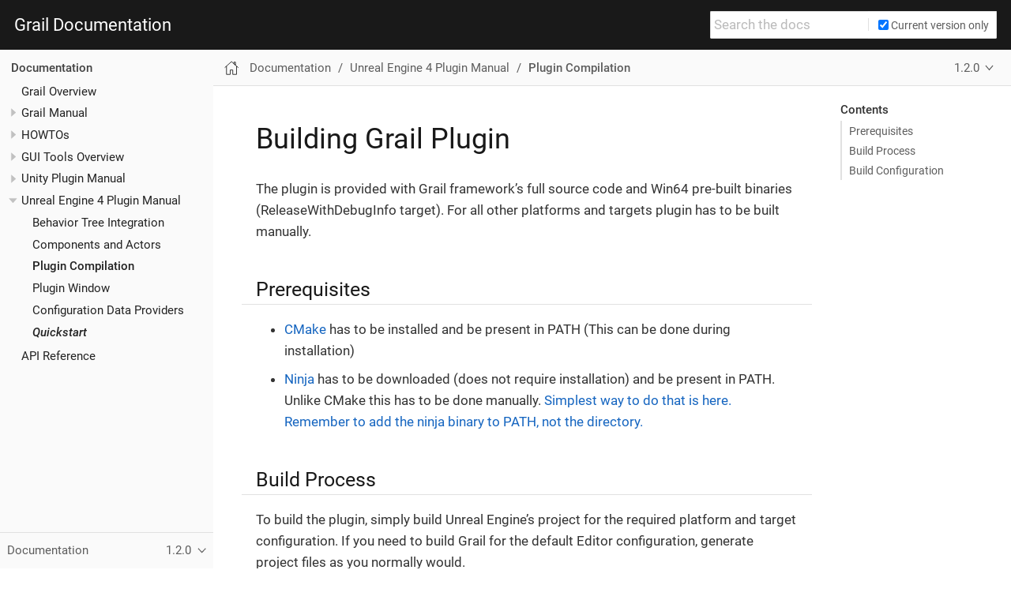

--- FILE ---
content_type: text/html
request_url: https://grail.com.pl/documentation/documentation/1.2.0/unreal_plugin/plugin_compilation.html
body_size: 3650
content:
<!DOCTYPE html>
<html lang="en">
  <head>
    <meta charset="utf-8">
    <meta name="viewport" content="width=device-width,initial-scale=1">
    <title>Building Grail Plugin :: Grail Documentation</title>
    <meta name="generator" content="Antora 3.1.7">
    <link rel="stylesheet" href="../../../_/css/site.css">
	<link rel="stylesheet" href="../../../_/css/vendor/tabs.css">
  </head>
  <body class="article">
<header class="header">
  <nav class="navbar">
    <div class="navbar-brand">
      <a class="navbar-item" href="../../..">Grail Documentation</a>
      <div class="navbar-item search hide-for-print">
        <div id="search-field" class="field has-filter">
	      <input id="search-input" type="text" placeholder="Search the docs">
	        <label class="filter checkbox">
	          <input type="checkbox" checked data-facet-filter="version:1.2.0">
	            Current version only
	        </label>
        </div>
      </div>
      <button class="navbar-burger" aria-controls="topbar-nav" aria-expanded="false" aria-label="Toggle main menu">
        <span></span>
        <span></span>
        <span></span>
      </button>
    </div>
    <div id="topbar-nav" class="navbar-menu">
      <div class="navbar-end">
      </div>
    </div>
  </nav>
</header>
<div class="body">
<div class="nav-container" data-component="documentation" data-version="1.2.0">
  <aside class="nav">
    <div class="panels">
<div class="nav-panel-menu is-active" data-panel="menu">
  <nav class="nav-menu">
    <button class="nav-menu-toggle" aria-label="Toggle expand/collapse all" style="display: none"></button>
    <h3 class="title"><a href="../index.html">Documentation</a></h3>
<ul class="nav-list">
  <li class="nav-item" data-depth="0">
<ul class="nav-list">
  <li class="nav-item" data-depth="1">
    <a class="nav-link" href="../index.html">Grail Overview</a>
  </li>
</ul>
  </li>
  <li class="nav-item" data-depth="0">
<ul class="nav-list">
  <li class="nav-item" data-depth="1">
    <button class="nav-item-toggle"></button>
    <a class="nav-link" href="../manual/overview.html">Grail Manual</a>
<ul class="nav-list">
  <li class="nav-item" data-depth="2">
    <a class="nav-link" href="../manual/general/ai_entity.html">AI Entity</a>
  </li>
  <li class="nav-item" data-depth="2">
    <a class="nav-link" href="../manual/general/ai_manager.html">AI Manager</a>
  </li>
  <li class="nav-item" data-depth="2">
    <a class="nav-link" href="../manual/general/behavior.html">Behavior</a>
  </li>
  <li class="nav-item" data-depth="2">
    <a class="nav-link" href="../manual/general/behavior_sequence.html">Behavior Sequence</a>
  </li>
  <li class="nav-item" data-depth="2">
    <button class="nav-item-toggle"></button>
    <a class="nav-link" href="../manual/general/blackboard.html">Blackboard</a>
<ul class="nav-list">
  <li class="nav-item" data-depth="3">
    <a class="nav-link" href="../manual/general/blackboard_examples.html">Blackboard Examples</a>
  </li>
  <li class="nav-item" data-depth="3">
    <a class="nav-link" href="../manual/general/blackboard_code.html">Blackboard Code Examples</a>
  </li>
</ul>
  </li>
  <li class="nav-item" data-depth="2">
    <button class="nav-item-toggle"></button>
    <a class="nav-link" href="../manual/fsm/fsm.html">Finite State Machine</a>
<ul class="nav-list">
  <li class="nav-item" data-depth="3">
    <a class="nav-link" href="../manual/fsm/builder.html">Finite State Machine Builder</a>
  </li>
  <li class="nav-item" data-depth="3">
    <a class="nav-link" href="../manual/fsm/fsm_behavior.html">FSM Behavior</a>
  </li>
  <li class="nav-item" data-depth="3">
    <a class="nav-link" href="../manual/fsm/state.html">State</a>
  </li>
</ul>
  </li>
  <li class="nav-item" data-depth="2">
    <a class="nav-link" href="../manual/general/logger.html">Logger Manager</a>
  </li>
  <li class="nav-item" data-depth="2">
    <button class="nav-item-toggle"></button>
    <a class="nav-link" href="../manual/planner/planner.html">Planner AI</a>
<ul class="nav-list">
  <li class="nav-item" data-depth="3">
    <a class="nav-link" href="../manual/planner/state_and_action_representation.html">State and action representation</a>
  </li>
  <li class="nav-item" data-depth="3">
    <a class="nav-link" href="../manual/planner/domain_translator.html">Domain Translator</a>
  </li>
  <li class="nav-item" data-depth="3">
    <a class="nav-link" href="../manual/planner/goal.html">Goal</a>
  </li>
  <li class="nav-item" data-depth="3">
    <a class="nav-link" href="../manual/planner/performance_considerations.html">Performance considerations</a>
  </li>
</ul>
  </li>
  <li class="nav-item" data-depth="2">
    <button class="nav-item-toggle"></button>
    <a class="nav-link" href="../manual/general/reasoner.html">Reasoner</a>
<ul class="nav-list">
  <li class="nav-item" data-depth="3">
    <a class="nav-link" href="../manual/reasoners/simulated_game_reasoner.html">Simulated Game Reasoner</a>
  </li>
  <li class="nav-item" data-depth="3">
    <a class="nav-link" href="../manual/reasoners/planner_reasoner.html">Planner Reasoner</a>
  </li>
  <li class="nav-item" data-depth="3">
    <a class="nav-link" href="../manual/reasoners/utility_reasoner.html">Utility Reasoner</a>
  </li>
</ul>
  </li>
  <li class="nav-item" data-depth="2">
    <button class="nav-item-toggle"></button>
    <a class="nav-link" href="../manual/simulated_game/simulated_game.html">Simulated Game AI</a>
<ul class="nav-list">
  <li class="nav-item" data-depth="3">
    <a class="nav-link" href="../manual/simulated_game/steps.html">Defining a game in 10 steps</a>
  </li>
  <li class="nav-item" data-depth="3">
    <a class="nav-link" href="../manual/simulated_game/results.html">Obtaining results</a>
  </li>
  <li class="nav-item" data-depth="3">
    <a class="nav-link" href="../manual/simulated_game/offline_learning.html">Offline Learning</a>
  </li>
  <li class="nav-item" data-depth="3">
    <a class="nav-link" href="../manual/simulated_game/granularity.html">Performance considerations</a>
  </li>
</ul>
  </li>
  <li class="nav-item" data-depth="2">
    <button class="nav-item-toggle"></button>
    <a class="nav-link" href="../manual/utility/utility.html">Utility Based AI</a>
<ul class="nav-list">
  <li class="nav-item" data-depth="3">
    <a class="nav-link" href="../manual/utility/behavior_instantiation.html">Behavior Instantiation</a>
  </li>
  <li class="nav-item" data-depth="3">
    <a class="nav-link" href="../manual/utility/blueprint.html">Blueprint</a>
  </li>
  <li class="nav-item" data-depth="3">
    <button class="nav-item-toggle"></button>
    <a class="nav-link" href="../manual/utility/evaluator.html">Evaluator</a>
<ul class="nav-list">
  <li class="nav-item" data-depth="4">
    <a class="nav-link" href="../manual/utility/aggregator.html">Aggregator</a>
  </li>
  <li class="nav-item" data-depth="4">
    <a class="nav-link" href="../manual/utility/consideration.html">Consideration</a>
  </li>
  <li class="nav-item" data-depth="4">
    <a class="nav-link" href="../manual/utility/curve.html">Curve</a>
  </li>
</ul>
  </li>
  <li class="nav-item" data-depth="3">
    <a class="nav-link" href="../manual/utility/selector.html">Utility Selector</a>
  </li>
</ul>
  </li>
  <li class="nav-item" data-depth="2">
    <a class="nav-link" href="../manual/evoscript/evoscript.html">X: EvoScripts</a>
  </li>
</ul>
  </li>
</ul>
  </li>
  <li class="nav-item" data-depth="0">
<ul class="nav-list">
  <li class="nav-item" data-depth="1">
    <button class="nav-item-toggle"></button>
    <a class="nav-link" href="../howtos/overview.html">HOWTOs</a>
<ul class="nav-list">
  <li class="nav-item" data-depth="2">
    <a class="nav-link" href="../howtos/config_loading.html">Configuration Loading</a>
  </li>
  <li class="nav-item" data-depth="2">
    <a class="nav-link" href="../howtos/grail_and_game_engines.html">Grail and Game Engines</a>
  </li>
  <li class="nav-item" data-depth="2">
    <a class="nav-link" href="../howtos/offline_learning_quickstart.html">Offline Learning: Quickstart</a>
  </li>
  <li class="nav-item" data-depth="2">
    <a class="nav-link" href="../howtos/planner_reasoner_quickstart.html">Planner Reasoner: Quickstart</a>
  </li>
  <li class="nav-item" data-depth="2">
    <a class="nav-link" href="../howtos/simple_game.html">Simple Game Using Grail</a>
  </li>
  <li class="nav-item" data-depth="2">
    <a class="nav-link" href="../howtos/simulated_games_quickstart.html">Simulated Games: Simple Game with Randomness</a>
  </li>
</ul>
  </li>
</ul>
  </li>
  <li class="nav-item" data-depth="0">
<ul class="nav-list">
  <li class="nav-item" data-depth="1">
    <button class="nav-item-toggle"></button>
    <a class="nav-link" href="../gui_tools/overview.html">GUI Tools Overview</a>
<ul class="nav-list">
  <li class="nav-item" data-depth="2">
    <a class="nav-link" href="../gui_tools/entity_creation_tools.html">Entity Creation Tools</a>
  </li>
  <li class="nav-item" data-depth="2">
    <a class="nav-link" href="../gui_tools/utility_creation_tools.html">Utility Creation Tools</a>
  </li>
  <li class="nav-item" data-depth="2">
    <a class="nav-link" href="../gui_tools/utility_debug.html">Utility Debugger</a>
  </li>
  <li class="nav-item" data-depth="2">
    <a class="nav-link" href="../gui_tools/debug_setup_tutorial.html">Debugging Setup - Tutorial</a>
  </li>
  <li class="nav-item" data-depth="2">
    <a class="nav-link" href="../gui_tools/entity_debug.html">Entity State Debugger</a>
  </li>
  <li class="nav-item" data-depth="2">
    <a class="nav-link" href="../gui_tools/planner_debug.html">Planner Debugger</a>
  </li>
  <li class="nav-item" data-depth="2">
    <a class="nav-link" href="../gui_tools/simulated_game_debug.html">Simulated Game Debugger</a>
  </li>
  <li class="nav-item" data-depth="2">
    <a class="nav-link" href="../gui_tools/live_debugging.html">Live Debugging</a>
  </li>
</ul>
  </li>
</ul>
  </li>
  <li class="nav-item" data-depth="0">
<ul class="nav-list">
  <li class="nav-item" data-depth="1">
    <button class="nav-item-toggle"></button>
    <a class="nav-link" href="../unity_plugin/overview.html">Unity Plugin Manual</a>
<ul class="nav-list">
  <li class="nav-item" data-depth="2">
    <a class="nav-link" href="../unity_plugin/components.html">Components</a>
  </li>
  <li class="nav-item" data-depth="2">
    <a class="nav-link" href="../unity_plugin/example_scene.html">Exploring the example scene</a>
  </li>
  <li class="nav-item" data-depth="2">
    <a class="nav-link" href="../unity_plugin/plugin_window.html">Plugin Window</a>
  </li>
  <li class="nav-item" data-depth="2">
    <a class="nav-link" href="../unity_plugin/quickstart.html"><strong><em>Quickstart</em></strong></a>
  </li>
  <li class="nav-item" data-depth="2">
    <a class="nav-link" href="../unity_plugin/scriptable_objects.html">Scriptable Objects</a>
  </li>
</ul>
  </li>
</ul>
  </li>
  <li class="nav-item" data-depth="0">
<ul class="nav-list">
  <li class="nav-item" data-depth="1">
    <button class="nav-item-toggle"></button>
    <a class="nav-link" href="overview.html">Unreal Engine 4 Plugin Manual</a>
<ul class="nav-list">
  <li class="nav-item" data-depth="2">
    <a class="nav-link" href="behavior_tree_integration.html">Behavior Tree Integration</a>
  </li>
  <li class="nav-item" data-depth="2">
    <a class="nav-link" href="components_and_actors.html">Components and Actors</a>
  </li>
  <li class="nav-item is-current-page" data-depth="2">
    <a class="nav-link" href="plugin_compilation.html"><strong>Plugin Compilation</strong></a>
  </li>
  <li class="nav-item" data-depth="2">
    <a class="nav-link" href="plugin_window.html">Plugin Window</a>
  </li>
  <li class="nav-item" data-depth="2">
    <a class="nav-link" href="configuration_data_providers.html">Configuration Data Providers</a>
  </li>
  <li class="nav-item" data-depth="2">
    <a class="nav-link" href="quickstart.html"><strong><em>Quickstart</em></strong></a>
  </li>
</ul>
  </li>
</ul>
  </li>
  <li class="nav-item" data-depth="0">
<ul class="nav-list">
  <li class="nav-item" data-depth="1">
    <a class="nav-link" href="../api_reference/overview.html">API Reference</a>
  </li>
</ul>
  </li>
</ul>
  </nav>
</div>
<div class="nav-panel-explore" data-panel="explore">
  <div class="context">
    <span class="title">Documentation</span>
    <span class="version">1.2.0</span>
  </div>
  <ul class="components">
    <li class="component is-current">
      <div class="title"><a href="../../1.4.0/index.html">Documentation</a></div>
      <ul class="versions">
        <li class="version is-latest">
          <a href="../../1.4.0/index.html">1.4.0</a>
        </li>
        <li class="version">
          <a href="../../1.3.0/index.html">1.3.0</a>
        </li>
        <li class="version is-current">
          <a href="../index.html">1.2.0</a>
        </li>
        <li class="version">
          <a href="../../1.1.1/index.html">1.1.1</a>
        </li>
        <li class="version">
          <a href="../../1.1.0/index.html">1.1.0</a>
        </li>
        <li class="version">
          <a href="../../1.0.0/index.html">1.0.0</a>
        </li>
      </ul>
    </li>
  </ul>
</div>
    </div>
  </aside>
</div>
<main class="article">
<div class="toolbar" role="navigation">
<button class="nav-toggle"></button>
  <a href="../../1.4.0/index.html" class="home-link"></a>
<nav class="breadcrumbs" aria-label="breadcrumbs">
  <ul>
    <li><a href="../index.html">Documentation</a></li>
    <li><a href="overview.html">Unreal Engine 4 Plugin Manual</a></li>
    <li><a href="plugin_compilation.html"><strong>Plugin Compilation</strong></a></li>
  </ul>
</nav>
<div class="page-versions">
  <button class="version-menu-toggle" title="Show other versions of page">1.2.0</button>
  <div class="version-menu">
    <a class="version" href="../../1.4.0/unreal_plugin/plugin_compilation.html">1.4.0</a>
    <a class="version" href="../../1.3.0/unreal_plugin/plugin_compilation.html">1.3.0</a>
    <a class="version is-current" href="plugin_compilation.html">1.2.0</a>
    <a class="version is-missing" href="../../1.1.1/index.html">1.1.1</a>
    <a class="version is-missing" href="../../1.1.0/index.html">1.1.0</a>
    <a class="version is-missing" href="../../1.0.0/index.html">1.0.0</a>
  </div>
</div>
</div>
  <div class="content">
<aside class="toc sidebar" data-title="Contents" data-levels="2">
  <div class="toc-menu"></div>
</aside>
<article class="doc">
<h1 class="page">Building Grail Plugin</h1>
<div id="preamble">
<div class="sectionbody">
<div class="paragraph">
<p>The plugin is provided with Grail framework&#8217;s full source code and Win64 pre-built binaries (ReleaseWithDebugInfo target). For all other platforms and targets plugin has to be built manually.</p>
</div>
</div>
</div>
<div class="sect1">
<h2 id="_prerequisites"><a class="anchor" href="#_prerequisites"></a>Prerequisites</h2>
<div class="sectionbody">
<div class="ulist">
<ul>
<li>
<p><a href="https://cmake.org/download/">CMake</a> has to be installed and be present in PATH (This can be done during installation)</p>
</li>
<li>
<p><a href="https://github.com/ninja-build/ninja/releases">Ninja</a> has to be downloaded (does not require installation) and be present in PATH.
Unlike CMake this has to be done manually.
<a href="https://learn.microsoft.com/en-us/previous-versions/office/developer/sharepoint-2010/ee537574(v=office.14)">Simplest way to do that is here. Remember to add the ninja binary to PATH, not the directory.</a></p>
</li>
</ul>
</div>
</div>
</div>
<div class="sect1">
<h2 id="_build_process"><a class="anchor" href="#_build_process"></a>Build Process</h2>
<div class="sectionbody">
<div class="paragraph">
<p>To build the plugin, simply build Unreal Engine&#8217;s project for the required platform and target configuration.
If you need to build Grail for the default Editor configuration, generate project files as you normally would.</p>
</div>
<div class="admonitionblock important">
<table>
<tr>
<td class="icon">
<i class="fa icon-important" title="Important"></i>
</td>
<td class="content">
If during file generation you have encountered any errors, check the <em>&lt;project_directory&gt;/Saved/Logs/UnrealVersionSelector-&lt;date&gt;</em> for the compilation log.
</td>
</tr>
</table>
</div>
</div>
</div>
<div class="sect1">
<h2 id="_build_configuration"><a class="anchor" href="#_build_configuration"></a>Build Configuration</h2>
<div class="sectionbody">
<div class="paragraph">
<p>Default build configuration for Grail Plugin is provided in the Grail.Build.cs build script.
Any user modification has to be done there keeping in mind which Unreal targets can be linked against which target of Grail.</p>
</div>
<table class="tableblock frame-all grid-all fit-content">
<caption class="title">Table 1. Table of compatible targets provided below</caption>
<colgroup>
<col>
<col>
</colgroup>
<thead>
<tr>
<th class="tableblock halign-left valign-top">UnrealTargetConfiguration</th>
<th class="tableblock halign-left valign-top">CMake configuration for Grail</th>
</tr>
</thead>
<tbody>
<tr>
<td class="tableblock halign-left valign-top"><p class="tableblock">Debug</p></td>
<td class="tableblock halign-left valign-top"><p class="tableblock">Debug</p></td>
</tr>
<tr>
<td class="tableblock halign-left valign-top"><p class="tableblock">Shipping</p></td>
<td class="tableblock halign-left valign-top"><p class="tableblock">Release</p></td>
</tr>
<tr>
<td class="tableblock halign-left valign-top"><p class="tableblock">Other</p></td>
<td class="tableblock halign-left valign-top"><p class="tableblock">RelWithDebInfo</p></td>
</tr>
</tbody>
</table>
</div>
</div>
</article>
  </div>
</main>
</div>
<footer class="footer">
  <p>This page was built using the Antora default UI.</p>
  <p>The source code for this UI is licensed under the terms of the MPL-2.0 license.</p>
</footer>
<script id="site-script" src="../../../_/js/site.js" data-ui-root-path="../../../_"></script>
<script async src="../../../_/js/vendor/highlight.js"></script>
<script async src="../../../_/js/vendor/tabs.js"></script>
<script src="../../../_/js/vendor/lunr.js"></script>
<script src="../../../_/js/search-ui.js" id="search-ui-script" data-site-root-path="../../.." data-snippet-length="100" data-stylesheet="../../../_/css/search.css"></script>
<script async src="../../../search-index.js"></script>
  </body>
</html>


--- FILE ---
content_type: text/javascript
request_url: https://grail.com.pl/documentation/_/js/site.js
body_size: 3471
content:
!function(){"use strict";var i,c,e,o,t,s,r,l=/^sect(\d)$/,a=document.querySelector(".nav-container");function n(){var e,t,n=window.location.hash;if(n&&(n.indexOf("%")&&(n=decodeURIComponent(n)),!(e=o.querySelector('.nav-link[href="'+n+'"]')))){n=document.getElementById(n.slice(1));if(n)for(var i=n,a=document.querySelector("article.doc");(i=i.parentNode)&&i!==a;){var c=i.id;if((c=c||(c=l.test(i.className))&&(i.firstElementChild||{}).id)&&(e=o.querySelector('.nav-link[href="#'+c+'"]')))break}}if(e)t=e.parentNode;else{if(!r)return;e=(t=r).querySelector(".nav-link")}t!==s&&(g(o,".nav-item.is-active").forEach(function(e){e.classList.remove("is-active","is-current-path","is-current-page")}),t.classList.add("is-current-page"),d(s=t),p(o,e))}function d(e){for(var t,n=e.parentNode;!(t=n.classList).contains("nav-menu");)"LI"===n.tagName&&t.contains("nav-item")&&t.add("is-active","is-current-path"),n=n.parentNode;e.classList.add("is-active")}function u(){var e,t,n,i;this.classList.toggle("is-active")&&(e=parseFloat(window.getComputedStyle(this).marginTop),t=this.getBoundingClientRect(),n=o.getBoundingClientRect(),0<(i=(t.bottom-n.top-n.height+e).toFixed()))&&(o.scrollTop+=Math.min((t.top-n.top-e).toFixed(),i))}function v(e){m(e);e=document.documentElement;e.classList.remove("is-clipped--nav"),i.classList.remove("is-active"),a.classList.remove("is-active"),e.removeEventListener("click",v)}function m(e){e.stopPropagation()}function p(e,t){var n=e.getBoundingClientRect(),i=n.height,a=window.getComputedStyle(c);"sticky"===a.position&&(i-=n.top-parseFloat(a.top)),e.scrollTop=Math.max(0,.5*(t.getBoundingClientRect().height-i)+t.offsetTop)}function g(e,t){return[].slice.call(e.querySelectorAll(t))}a&&(i=document.querySelector(".nav-toggle"),c=a.querySelector(".nav"),e=a.querySelector(".nav-menu-toggle"),i.addEventListener("click",function(e){if(i.classList.contains("is-active"))return v(e);m(e);var e=document.documentElement,t=(e.classList.add("is-clipped--nav"),i.classList.add("is-active"),a.classList.add("is-active"),c.getBoundingClientRect()),n=window.innerHeight-Math.round(t.top);Math.round(t.height)!==n&&(c.style.height=n+"px");e.addEventListener("click",v)}),a.addEventListener("click",m),o=a.querySelector("[data-panel=menu]"))&&(t=a.querySelector("[data-panel=explore]"),s=o.querySelector(".is-current-page"),(r=s)?(d(s),p(o,s.querySelector(".nav-link"))):o.scrollTop=0,g(o,".nav-item-toggle").forEach(function(e){var t=e.parentElement,e=(e.addEventListener("click",u.bind(t)),function(e,t){e=e.nextElementSibling;return(!e||!t||e[e.matches?"matches":"msMatchesSelector"](t))&&e}(e,".nav-text"));e&&(e.style.cursor="pointer",e.addEventListener("click",u.bind(t)))}),e&&o.querySelector(".nav-item-toggle")&&(e.style.display="",e.addEventListener("click",function(){var t=!this.classList.toggle("is-active");g(o,".nav-item > .nav-item-toggle").forEach(function(e){t?e.parentElement.classList.remove("is-active"):e.parentElement.classList.add("is-active")}),s?(t&&d(s),p(o,s.querySelector(".nav-link"))):o.scrollTop=0})),t&&t.querySelector(".context").addEventListener("click",function(){g(c,"[data-panel]").forEach(function(e){e.classList.toggle("is-active")})}),o.addEventListener("mousedown",function(e){1<e.detail&&e.preventDefault()}),o.querySelector('.nav-link[href^="#"]'))&&(window.location.hash&&n(),window.addEventListener("hashchange",n))}();
!function(){"use strict";var e=document.querySelector("aside.toc.sidebar");if(e){if(document.querySelector("body.-toc"))return e.parentNode.removeChild(e);var t=parseInt(e.dataset.levels||2,10);if(!(t<0)){var o="article.doc",d=document.querySelector(o);if(d){for(var n=[],i=0;i<=t;i++){var r=[o];if(i){for(var c=1;c<=i;c++)r.push((2===c?".sectionbody>":"")+".sect"+c);r.push("h"+(i+1)+"[id]"+(1<i?":not(.discrete)":""))}else r.push("h1[id].sect0");n.push(r.join(">"))}m=n.join(","),f=d.parentNode;var a,s=[].slice.call((f||document).querySelectorAll(m));if(!s.length)return e.parentNode.removeChild(e);var l={},u=s.reduce(function(e,t){var o=document.createElement("a"),n=(o.textContent=t.textContent,l[o.href="#"+t.id]=o,document.createElement("li"));return n.dataset.level=parseInt(t.nodeName.slice(1),10)-1,n.appendChild(o),e.appendChild(n),e},document.createElement("ul")),f=e.querySelector(".toc-menu"),m=(f||((f=document.createElement("div")).className="toc-menu"),document.createElement("h3")),e=(m.textContent=e.dataset.title||"Contents",f.appendChild(m),f.appendChild(u),!document.getElementById("toc")&&d.querySelector("h1.page ~ :not(.is-before-toc)"));e&&((m=document.createElement("aside")).className="toc embedded",m.appendChild(f.cloneNode(!0)),e.parentNode.insertBefore(m,e)),window.addEventListener("load",function(){p(),window.addEventListener("scroll",p)})}}}function p(){var n,i,t,e=window.pageYOffset,o=1.15*h(document.documentElement,"fontSize"),r=d.offsetTop;e&&window.innerHeight+e+2>=document.documentElement.scrollHeight?(a=Array.isArray(a)?a:Array(a||0),n=[],i=s.length-1,s.forEach(function(e,t){var o="#"+e.id;t===i||e.getBoundingClientRect().top+h(e,"paddingTop")>r?(n.push(o),a.indexOf(o)<0&&l[o].classList.add("is-active")):~a.indexOf(o)&&l[a.shift()].classList.remove("is-active")}),u.scrollTop=u.scrollHeight-u.offsetHeight,a=1<n.length?n:n[0]):(Array.isArray(a)&&(a.forEach(function(e){l[e].classList.remove("is-active")}),a=void 0),s.some(function(e){if(e.getBoundingClientRect().top+h(e,"paddingTop")-o>r)return!0;t="#"+e.id}),t?t!==a&&(a&&l[a].classList.remove("is-active"),(e=l[t]).classList.add("is-active"),u.scrollHeight>u.offsetHeight&&(u.scrollTop=Math.max(0,e.offsetTop+e.offsetHeight-u.offsetHeight)),a=t):a&&(l[a].classList.remove("is-active"),a=void 0))}function h(e,t){return parseFloat(window.getComputedStyle(e)[t])}}();
!function(){"use strict";var n,o,i=document.querySelector("article.doc");function c(e){return e&&(~e.indexOf("%")?decodeURIComponent(e):e).slice(1)}function r(e){if(e){if(e.altKey||e.ctrlKey)return;window.location.hash="#"+this.id,e.preventDefault()}var t=function e(t,n){return i.contains(t)?e(t.offsetParent,t.offsetTop+n):n}(this,0)-n.getBoundingClientRect().bottom;!1===e&&o?window.scrollTo({left:0,top:t,behavior:"instant"}):window.scrollTo(0,t)}i&&(n=document.querySelector(".toolbar"),o="scrollTo"in document.documentElement,window.addEventListener("load",function e(t){var n;(n=c(window.location.hash))&&(n=document.getElementById(n))&&(r.call(n,!1),setTimeout(r.bind(n,!1),250)),window.removeEventListener("load",e)}),Array.prototype.slice.call(document.querySelectorAll('a[href^="#"]')).forEach(function(e){var t;(t=c(e.hash))&&(t=document.getElementById(t))&&e.addEventListener("click",r.bind(t))}))}();
!function(){"use strict";var t,e=document.querySelector(".page-versions .version-menu-toggle");e&&(t=document.querySelector(".page-versions"),e.addEventListener("click",function(e){t.classList.toggle("is-active"),e.stopPropagation()}),document.documentElement.addEventListener("click",function(){t.classList.remove("is-active")}))}();
!function(){"use strict";var i=document.querySelector(".navbar-burger");i&&i.addEventListener("click",function(t){t.stopPropagation(),document.documentElement.classList.toggle("is-clipped--navbar"),i.setAttribute("aria-expanded",this.classList.toggle("is-active"));t=document.getElementById(this.getAttribute("aria-controls")||this.dataset.target);{var e;t.classList.toggle("is-active")&&(t.style.maxHeight="",e=window.innerHeight-Math.round(t.getBoundingClientRect().top),parseInt(window.getComputedStyle(t).maxHeight,10)!==e)&&(t.style.maxHeight=e+"px")}}.bind(i))}();
!function(){"use strict";var l=window.location.hash;function o(t,a){return Array.prototype.slice.call((a||document).querySelectorAll(t))}o(".tabset").forEach(function(c){var n,r,t=c.querySelector(".tabs");t&&(o("li",t).forEach(function(t,a){var e,i,s=(t.querySelector("a[id]")||t).id;s&&(i=s,e=o(".tab-pane",c).find(function(t){return t.getAttribute("aria-labelledby")===i}),a||(r={tab:t,pane:e}),!n&&l==="#"+s&&(n=!0)?(t.classList.add("is-active"),e&&e.classList.add("is-active")):a||(t.classList.remove("is-active"),e&&e.classList.remove("is-active")),t.addEventListener("click",function(t){var a=this.tab,e=this.pane;o(".tabs li, .tab-pane",this.tabset).forEach(function(t){t===a||t===e?t.classList.add("is-active"):t.classList.remove("is-active")}),t.preventDefault()}.bind({tabset:c,tab:t,pane:e})))}),!n)&&r&&(r.tab.classList.add("is-active"),r.pane)&&r.pane.classList.add("is-active"),c.classList.remove("is-loading")})}();
!function(){"use strict";var o=/^\$ (\S[^\\\n]*(\\\n(?!\$ )[^\\\n]*)*)(?=\n|$)/gm,s=/( ) *\\\n *|\\\n( ?) */g,l=/ +$/gm,e=(document.getElementById("site-script")||{dataset:{}}).dataset,d=window.navigator.clipboard,r=e.svgAs,p=(null==e.uiRootPath?window:e).uiRootPath||".";[].slice.call(document.querySelectorAll(".doc pre.highlight, .doc .literalblock pre")).forEach(function(e){var t,n,a,c;if(e.classList.contains("highlight"))(i=(t=e.querySelector("code")).dataset.lang)&&"console"!==i&&((a=document.createElement("span")).className="source-lang",a.appendChild(document.createTextNode(i)));else{if(!e.innerText.startsWith("$ "))return;var i=e.parentNode.parentNode;i.classList.remove("literalblock"),i.classList.add("listingblock"),e.classList.add("highlightjs","highlight"),(t=document.createElement("code")).className="language-console hljs",t.dataset.lang="console",t.appendChild(e.firstChild),e.appendChild(t)}(i=document.createElement("div")).className="source-toolbox",a&&i.appendChild(a),d&&((n=document.createElement("button")).className="copy-button",n.setAttribute("title","Copy to clipboard"),"svg"===r?((a=document.createElementNS("http://www.w3.org/2000/svg","svg")).setAttribute("class","copy-icon"),(c=document.createElementNS("http://www.w3.org/2000/svg","use")).setAttribute("href",p+"/img/octicons-16.svg#icon-clippy"),a.appendChild(c),n.appendChild(a)):((c=document.createElement("img")).src=p+"/img/octicons-16.svg#view-clippy",c.alt="copy icon",c.className="copy-icon",n.appendChild(c)),(a=document.createElement("span")).className="copy-toast",a.appendChild(document.createTextNode("Copied!")),n.appendChild(a),i.appendChild(n)),e.parentNode.appendChild(i),n&&n.addEventListener("click",function(e){var t=e.innerText.replace(l,"");"console"===e.dataset.lang&&t.startsWith("$ ")&&(t=function(e){var t,n=[];for(;t=o.exec(e);)n.push(t[1].replace(s,"$1$2"));return n.join(" && ")}(t));window.navigator.clipboard.writeText(t).then(function(){this.classList.add("clicked"),this.offsetHeight,this.classList.remove("clicked")}.bind(this),function(){})}.bind(n,t))})}();